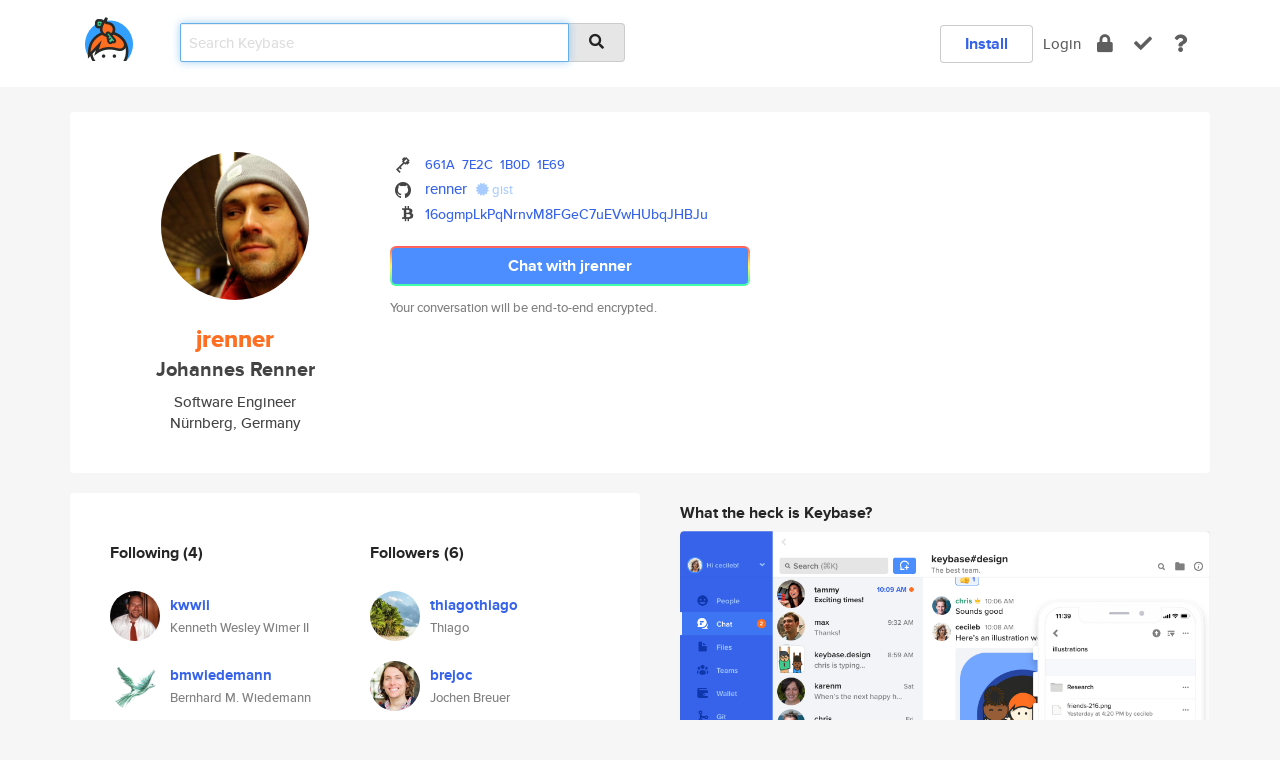

--- FILE ---
content_type: text/html; charset=utf-8
request_url: https://keybase.io/jrenner
body_size: 7245
content:
<!DOCTYPE html>
<html id="">

  <!--~~~~~~~~~~~~~~~~~~~~~~~~~~~~~~~~~~~~~~~~~~~~~~~~~~~~~~~~~~~~~~~~~~~~~~~~

                              K E Y   B A S E

                            crypto for everyone

                        because no one we know ever
                      seems to have a public key. :-(

     No Google Analytics or other 3rd party hosted script tags on Keybase.

     And this has the added bonus that we'll never be able to serve ad code.

                                    \o/  \o/
                                  keybase team

  ~~~~~~~~~~~~~~~~~~~~~~~~~~~~~~~~~~~~~~~~~~~~~~~~~~~~~~~~~~~~~~~~~~~~~~~~~-->

  <head>
    <title>jrenner (Johannes Renner) | Keybase</title>
    <meta       name="viewport"    content="width=device-width, initial-scale=1.0, maximum-scale=1.0, user-scalable=no">
    <link       href="/_/brew/_/52e9d104/sitewide-css.css"      rel="stylesheet">
    
    <script type="text/javascript" nonce="99f73cb8-b63b-4467-a2d4-abdafc264cc1" src="/_/brew/_/906baaf9/sitewide-js.js"></script>

    <meta    charset="UTF-8" />
    

<meta name="Description" content="jrenner (Johannes Renner) is now on Keybase, an open source app for encryption and cryptography."><meta property="og:description" content="jrenner (Johannes Renner) is now on Keybase, an open source app for encryption and cryptography."><meta name="twitter:image" content="https://s3.amazonaws.com/keybase_processed_uploads/cec13986da19901992bc87ce2caeba05_360_360.jpg"><meta name="twitter:title" content="jrenner (Johannes Renner) on Keybase"><meta name="twitter:description" content="jrenner (Johannes Renner) is now on Keybase, an open source app for encryption and cryptography."><meta property="og:image"  content="https://s3.amazonaws.com/keybase_processed_uploads/cec13986da19901992bc87ce2caeba05_360_360.jpg"><meta property="og:image:width" content="360"><meta property="og:image:height" content="360">

    <script type="text/javascript" nonce="99f73cb8-b63b-4467-a2d4-abdafc264cc1">
    window.csrf_token="lgHZIDQ0YTIxNzlmZjNhODFiMWZiZDFlZGQ5NGNjNjk3ZDA4zml9YhzOAxcEAMDEIHS/GHJgt+aAkC5VzAWIttwXn4y5r1pZkvfEHWTVtz8n";
    </script>
  </head>

  
  <body id="">
  <div class="run-mode run-mode-prod">
    <div class="grid-monitor"> 
      <input id="url_base" type="hidden" value="https://keybase.io/"/>

        <div id="navbar-top">
          <div class="navbar navbar-fixed-top navbar-default" role="navigation" data-active-tab="">

            <div class="container navbar-container">
              <div class="row">

                <div class="col-xs-2 col-sm-1">
                  <div class="navbar-header">
                    <div class="navbar-brand">
                      <a href="/" aria-label="home">
                        <img src="/images/icons/icon-keybase-logo-48.png" srcset="/images/icons/icon-keybase-logo-48@2x.png 2x" width="48" height="48" />
                      </a>
                    </div>
                    <div class="staging-notice">Keybase Staging Server</div>
                  </div>
                </div>

                <div class="col-xs-10 col-sm-5">
                  <div class="nav-search-wrapper">
                    <div class="input-group form-group">
                      <input type="text" class="form-control auto-focus nav-search-input  " data-focus-priority="0" placeholder="Search Keybase"
                      autocapitalize="off" autocorrect="off" autocomplete="off" spellcheck="false">
                      <span class="input-group-addon"><i class="fas fa-search"></i></span>
                    </div>
                  </div>
                </div>

                <div class="col-xs-12 col-sm-6">    

      <table class="nav navbar-right navbar-buttons pull-right">
        <tr>
        
            <td>
              
              <a href="/download" class="btn btn-secondary">Install</a>
            </td>
            <td><a onclick="return false;" href="#_" class="navbar-link link-login ">Login</a></td>
            <td class="nav-btn "><div class="auto-tooltip" title="Encrypt"><a href="/encrypt" aria-label="encrypt"><i class="fas fa-lock"></i></a></div></td>
            <td class="nav-btn " ><div class="auto-tooltip" title="Verify"><a href="/verify" aria-label="verify"><i class="fas fa-check"></i></a></div></td>
            <td class="hidden-xs nav-btn "   ><div class="auto-tooltip" title="Docs"><a href="http://book.keybase.io" aria-label="docs"><i class="fas fa-question"></i></a></div></td>
          
        </tr>
      </table>
</div>

              </div>
            </div>
          </div>
        </div>



      
    

<div id="autoreset-event-error" class="container alert alert-warning" style="text-align:center; display:none;">
  <span id="autoreset-event-error-msg">  </span>
  <button type="button" class="close"><span id="autoreset-event-error-close">×</span></button>
</div>
<div id="autoreset-event-success" class="container alert alert-success" style="text-align:center; display:none;">
  <span id="autoreset-event-success-msg">  </span>
  <button type="button" class="close"><span id="autoreset-event-success-close">×</span></button>
</div>




      
      <div class="modal modal-primary" id="shared-modal" data-backdrop="static">
      </div>

      
      <div class="content">
        

<input type="hidden" id="is-self-view" value="0">
<div id="page-user">


    <div class="user-header">
    <div class="container">
      <div class="row header-row kb-main-card">
        <div class="col-sm-4 col-lg-3 col-profile-heading">
          
<div class="profile-heading" data-username="jrenner" data-uid="a0395dd10f7c9271fbe83b6ad29d8a00">

  <div class="picture user-profile-picture">
    
        <img src="https://s3.amazonaws.com/keybase_processed_uploads/cec13986da19901992bc87ce2caeba05_360_360.jpg" class="img-circle" width="148" height="148">
      
  </div>


  <div class="full-name ">
    <div class="username ">jrenner</div>
    
        Johannes Renner
      
  </div>
  

  
      <div class="bio">
        
            Software Engineer
          
      </div>
    
      <div class="location">
        
            Nürnberg, Germany
          
      </div>
    

</div>

        </div>
        <div class="col-sm-8 col-lg-9 col-identity-heading">
          
<div class="identity-heading">

  <div class="visible-xs">
    
<div class="track-action-wrapper">
  

  <span class="btn-gradient"><a href="#_" onclick="return false;" class="btn btn-primary   app-redirector app-redirector-primary" data-app-target="chat/jrenner"><span class="hidden-xs">Chat with jrenner</span><span class="visible-xs">Start a chat</span></a></span><br/>
  <span class="small">Your conversation will be end-to-end encrypted.</span>

  

</div>

  </div>

  <div class="row">
    <div class="col-sm-7">
        
    

        

  <div class="identity-table">
    


<!-- <li></li> -->

<div class="it-item">
  <img class="it-icon" width="16px" height="16px"
     srcset="/images/paramproofs/services/pgp/logo_black_16.png 16w, /images/paramproofs/services/pgp/logo_black_16@2x.png 32w" />

  
  <span class="proof-tags">
    <a href="#show-public"
   onclick="return false;"
   class="link-show-public"
   data-kid="01019bb99f56ca064a3a7a9776976edf72b901950e7404d16fccea09d262991b4d510a"
><span class="pgp-fingerprint"><span class="even">661A</span><span class="odd">7E2C</span><span class="even">1B0D</span><span class="odd">1E69</span></span></a>

    
  </span>
</div>

<div class="it-item">
  <img class="it-icon" width="16px" height="16px"
     srcset="/images/paramproofs/services/github/logo_black_16.png 16w, /images/paramproofs/services/github/logo_black_16@2x.png 32w" />

  <a href="https://github.com/renner" rel="me">renner</a>
  <span class="proof-tags">
  
        <a class="proof-tag proof-tag-state-1" href="https://gist.github.com/72d742a199c13d2d9a00"><i class="fas fa-certificate"></i>
          gist
        </a>
      
  </span>
</div>

    <div class="clearfix"></div>
  </div>

        
<div class="identity-table">
  
        <div class="cc-item">
          <i class="icon-kb-iconfont-identity-bitcoin"></i><a href="#_" onclick="return false;" class="currency-address view-currency-address"
            data-sig-id   ="bf0b23cd52daff5c92f0f4ea843ff31e0a6d21872cdf2afc737496efca26dc6f0f"
            data-type     ="bitcoin"
            data-signature="-----BEGIN PGP MESSAGE-----
Version: GnuPG v2

owFtkltIFFEYx3fXrhuVFV00jTxREW1xzlzOzOhDZLmZ2Y3sHsU5c86skzizzuyu
iRmxipiQCBFlUQpdCCGoXoqgLJBAqgd9iKggyXoIgqDsRhc7u9RLdB6/7//9zv//
8XVOzQmEglb+kcj8qQvs4MO3NFD1stNtBNRlDaC4EZheQzzhmknP446ZrRDGPO77
oBgg7MZq45U1W+o2eU5qox5dx9doybId9eXbaV1FeWlFEkRAoiHOhZbaCdO1HdAU
ATU8y7FsJ8a9uGc7CdHXmG4RVaEKJUSBTEXUMpCmqhgjonHJRBQyxLEhiNWun5kQ
GEp8vtJ2QZZ5wGai+h99TbYBEUQGpYZhqdgkECtEJhoxNA0bGubM0iRqCIUKuaZA
hSFsmSYn0GASlgwDUUV4gkTgklkcgbKhMoagpZmGpCGLcl2mmDDJYDqBMCP0ueeQ
2kz6g2J7Dvcy6f/s45+9RkCKe77tOqAYCZGZsDNzSJFkQ9ZUpEcAPxS3PX7AzihU
DetQvAiIezyVccNMwnRZwoSajELMhBURgmCCdaoqJodQR7oqES4cUsYx02SGZUxM
RqBGJfG/z+scFxTPVoRFEhNM3445JJH0OGgKHwsWjAsEQ4EJ40OZ8wiEJ+f+vRnW
NfFnYfC+3Lv087bB4buTdo9Fw1VH+zc/T9d9j530ikYXpZt7hnrmrt/XMnz6wYU3
8a7LIyfat1+91K/vSo1Nv7Tw6dCU1q8okb5+u+xx1C3NK723fv+7xeWHPx6vbb6y
431lhXqxd23/olvD9YdyZ8lPckr2X3mRX3DfiY8O7n56boW6t37j9ZtjW39dmN0b
Hij59PnZo7b2vpbCmVxqP7mMTLtr9sBP287P+DHvWuu96u6K6pZ088jQTrPvS7Rg
540P0qojVWev5i1IRNfOGQmt+pZ78HVR99H293faOsblDPpnwKtbG1bnD/Qt2RLe
09WQSpeRx+VNPcuNrv6JpwKFUyrf3hjoGP0N
=lIUA
-----END PGP MESSAGE-----"
            data-username ="jrenner"
            data-address  ="16ogmpLkPqNrnvM8FGeC7uEVwHUbqJHBJu"
            >16ogmpLkPqNrnvM8FGeC7uEVwHUbqJ<wbr>HBJu</a>
        </div>
      

  <div class="clearfix"></div>
</div>

    </div>
    <div class="col-sm-5 col-dropdown">
        

    </div>
  </div>

  

  <div class="hidden-xs">
    
<div class="track-action-wrapper">
  

  <span class="btn-gradient"><a href="#_" onclick="return false;" class="btn btn-primary btn-md app-redirector app-redirector-primary" data-app-target="chat/jrenner"><span class="hidden-xs">Chat with jrenner</span><span class="visible-xs">Start a chat</span></a></span><br/>
  <span class="small">Your conversation will be end-to-end encrypted.</span>

  

</div>

  </div>

</div>

        </div>
      </div>
    </div>
  </div>

  <div class="user-body">

    <div class="container">
      <div class="row">
        <div class="col-md-6 col-tracking-table">

          

          

<div class="tracking" id="profile-tracking-section">
  
    <div class="row">
      <div class="col-xs-12 kb-main-card">

          <div class="row">
            <div class="col-xs-6 tracking-col">
              <h4>Following <span class="num">(4)</span></h4>
              <table class="follower-table">
                
      <tr data-uid="0af72f3c7fc9391036903eb0359ae500" class="follower-row">
        <td>
          
              <a href="/kwwii"><img class="img img-circle" src="https://s3.amazonaws.com/keybase_processed_uploads/2b27180ff012308602382e574b9f9c05_200_200_square_200.jpeg" width="50" height="50"></a>
            
        </td>
        <td class="td-follower-info">
          <a href="/kwwii" class="username ">kwwii</a><br/>
          <span class="small">Kenneth Wesley Wimer II</span>
        </td>
      </tr>
    
      <tr data-uid="b4ddea8417f9bcc6920677367b7afa00" class="follower-row">
        <td>
          
              <a href="/bmwiedemann"><img class="img img-circle" src="https://s3.amazonaws.com/keybase_processed_uploads/72cf0926318eeb94e3b4ef1caa60cd05_200_200.jpg" width="50" height="50"></a>
            
        </td>
        <td class="td-follower-info">
          <a href="/bmwiedemann" class="username ">bmwiedemann</a><br/>
          <span class="small">Bernhard M. Wiedemann</span>
        </td>
      </tr>
    
      <tr data-uid="99cb2f9b05f6f0c2056bb18cf8230f19" class="follower-row">
        <td>
          
              <a href="/flavio"><img class="img img-circle" src="https://s3.amazonaws.com/keybase_processed_uploads/ad370c1cb4e8826dd7617ee4a3d00005_200_200_square_200.jpeg" width="50" height="50"></a>
            
        </td>
        <td class="td-follower-info">
          <a href="/flavio" class="username ">flavio</a><br/>
          <span class="small">Flavio Castelli</span>
        </td>
      </tr>
    
      <tr data-uid="fc95e172f3290ebdccce3a98c7367019" class="follower-row">
        <td>
          
              <a href="/maryniuk"><img class="img img-circle" src="https://s3.amazonaws.com/keybase_processed_uploads/15c0ffa66fcabca7a615e1f43eb5db05_200_200.jpg" width="50" height="50"></a>
            
        </td>
        <td class="td-follower-info">
          <a href="/maryniuk" class="username ">maryniuk</a><br/>
          <span class="small">Bo</span>
        </td>
      </tr>
    

              </table>
            </div>
            <div class="col-xs-6 trackers-col">
              <h4>Followers <span class="num">(6)</span></h4>
              <table class="follower-table">
                
      <tr data-uid="d3762ae0d7e1e4835c44164f3bc4d119" class="follower-row">
        <td>
          
              <a href="/thiagothiago"><img class="img img-circle" src="https://s3.amazonaws.com/keybase_processed_uploads/8c379ff44c881d6ca7062ec2d4f20b05_200_200.jpg" width="50" height="50"></a>
            
        </td>
        <td class="td-follower-info">
          <a href="/thiagothiago" class="username ">thiagothiago</a><br/>
          <span class="small">Thiago</span>
        </td>
      </tr>
    
      <tr data-uid="d43c895dbda0ae7bfc648e1cd6304700" class="follower-row">
        <td>
          
              <a href="/brejoc"><img class="img img-circle" src="https://s3.amazonaws.com/keybase_processed_uploads/79df496118166ca382c9de256e48da05_200_200.jpg" width="50" height="50"></a>
            
        </td>
        <td class="td-follower-info">
          <a href="/brejoc" class="username ">brejoc</a><br/>
          <span class="small">Jochen Breuer</span>
        </td>
      </tr>
    
      <tr data-uid="1c1db3bf6825ed86af280614a7ecca19" class="follower-row">
        <td>
          
              <a href="/kalabiyau"><img class="img img-circle" src="https://s3.amazonaws.com/keybase_processed_uploads/f60bf3182d83e116c3115846bc15fa05_200_200_square_200.jpeg" width="50" height="50"></a>
            
        </td>
        <td class="td-follower-info">
          <a href="/kalabiyau" class="username ">kalabiyau</a><br/>
          <span class="small">Artem Chernikov</span>
        </td>
      </tr>
    
      <tr data-uid="b4ddea8417f9bcc6920677367b7afa00" class="follower-row">
        <td>
          
              <a href="/bmwiedemann"><img class="img img-circle" src="https://s3.amazonaws.com/keybase_processed_uploads/72cf0926318eeb94e3b4ef1caa60cd05_200_200.jpg" width="50" height="50"></a>
            
        </td>
        <td class="td-follower-info">
          <a href="/bmwiedemann" class="username ">bmwiedemann</a><br/>
          <span class="small">Bernhard M. Wiedemann</span>
        </td>
      </tr>
    
      <tr data-uid="99cb2f9b05f6f0c2056bb18cf8230f19" class="follower-row">
        <td>
          
              <a href="/flavio"><img class="img img-circle" src="https://s3.amazonaws.com/keybase_processed_uploads/ad370c1cb4e8826dd7617ee4a3d00005_200_200_square_200.jpeg" width="50" height="50"></a>
            
        </td>
        <td class="td-follower-info">
          <a href="/flavio" class="username ">flavio</a><br/>
          <span class="small">Flavio Castelli</span>
        </td>
      </tr>
    
      <tr data-uid="fc95e172f3290ebdccce3a98c7367019" class="follower-row">
        <td>
          
              <a href="/maryniuk"><img class="img img-circle" src="https://s3.amazonaws.com/keybase_processed_uploads/15c0ffa66fcabca7a615e1f43eb5db05_200_200.jpg" width="50" height="50"></a>
            
        </td>
        <td class="td-follower-info">
          <a href="/maryniuk" class="username ">maryniuk</a><br/>
          <span class="small">Bo</span>
        </td>
      </tr>
    

              </table>
            </div>
          </div>
        </div>
      </div>

    

  
      <div class="row row-other-people">
        <div class="col-xs-12 kb-main-card">
          <div class="row">
            <div class="col-xs-12">
              <h4>Browse others <span class="num">(13)</span></h4>
            </div>
            
                <div class="col-xs-6 trackers-col">
                  <table class="follower-table">
                    
      <tr data-uid="5076afbb06c248e8156dde7a7f265119" class="follower-row">
        <td>
          
              <a href="/lasombra"><img class="img img-circle" src="https://s3.amazonaws.com/keybase_processed_uploads/ee4f926ed1eb365dd5b0873cd79d7c05_200_200_square_200.png" width="50" height="50"></a>
            
        </td>
        <td class="td-follower-info">
          <a href="/lasombra" class="username ">lasombra</a><br/>
          <span class="small">Ingo Hoffmann</span>
        </td>
      </tr>
    

                  </table>
                </div>
              
                <div class="col-xs-6 trackers-col">
                  <table class="follower-table">
                    
      <tr data-uid="50713e779f6e6c6c260d0d2c16808819" class="follower-row">
        <td>
          
              <a href="/thfbinx"><img class="img img-circle" src="/images/no-photo/placeholder-avatar-180-x-180.png" width="50" height="50"></a>
            
        </td>
        <td class="td-follower-info">
          <a href="/thfbinx" class="username ">thfbinx</a><br/>
          <span class="small">Zachary Binx</span>
        </td>
      </tr>
    

                  </table>
                </div>
              
                <div class="col-xs-6 trackers-col">
                  <table class="follower-table">
                    
      <tr data-uid="50f2f7dc1b51ba0470646b9dca58cd19" class="follower-row">
        <td>
          
              <a href="/ricetj"><img class="img img-circle" src="https://s3.amazonaws.com/keybase_processed_uploads/af2d608f6227e2f10d89b1f4ea21ce05_200_200.jpg" width="50" height="50"></a>
            
        </td>
        <td class="td-follower-info">
          <a href="/ricetj" class="username ">ricetj</a><br/>
          <span class="small">TJ RIce</span>
        </td>
      </tr>
    

                  </table>
                </div>
              
                <div class="col-xs-6 trackers-col">
                  <table class="follower-table">
                    
      <tr data-uid="50825658605863ae9c8038cde086db19" class="follower-row">
        <td>
          
              <a href="/me_jordin"><img class="img img-circle" src="/images/no-photo/placeholder-avatar-180-x-180.png" width="50" height="50"></a>
            
        </td>
        <td class="td-follower-info">
          <a href="/me_jordin" class="username ">me_jordin</a><br/>
          <span class="small">Jordin Osorio</span>
        </td>
      </tr>
    

                  </table>
                </div>
              
                <div class="col-xs-6 trackers-col">
                  <table class="follower-table">
                    
      <tr data-uid="50a40efd1e09fa82a6839a65740baf19" class="follower-row">
        <td>
          
              <a href="/jessmer"><img class="img img-circle" src="/images/no-photo/placeholder-avatar-180-x-180.png" width="50" height="50"></a>
            
        </td>
        <td class="td-follower-info">
          <a href="/jessmer" class="username ">jessmer</a><br/>
          <span class="small"></span>
        </td>
      </tr>
    

                  </table>
                </div>
              
                <div class="col-xs-6 trackers-col">
                  <table class="follower-table">
                    
      <tr data-uid="50bf36592164ce42b9465904c0020119" class="follower-row">
        <td>
          
              <a href="/sennyboyotopi"><img class="img img-circle" src="https://s3.amazonaws.com/keybase_processed_uploads/2b2c0ca6c38edf4e7f1f1fe020c22205_200_200.jpg" width="50" height="50"></a>
            
        </td>
        <td class="td-follower-info">
          <a href="/sennyboyotopi" class="username ">sennyboyotopi</a><br/>
          <span class="small"></span>
        </td>
      </tr>
    

                  </table>
                </div>
              
                <div class="col-xs-6 trackers-col">
                  <table class="follower-table">
                    
      <tr data-uid="50fbbdc922295c2513028d23bc51b219" class="follower-row">
        <td>
          
              <a href="/teapotcat777"><img class="img img-circle" src="/images/no-photo/placeholder-avatar-180-x-180.png" width="50" height="50"></a>
            
        </td>
        <td class="td-follower-info">
          <a href="/teapotcat777" class="username ">teapotcat777</a><br/>
          <span class="small"></span>
        </td>
      </tr>
    

                  </table>
                </div>
              
                <div class="col-xs-6 trackers-col">
                  <table class="follower-table">
                    
      <tr data-uid="5030473813b2feb5399d43a193914119" class="follower-row">
        <td>
          
              <a href="/mattwark"><img class="img img-circle" src="/images/no-photo/placeholder-avatar-180-x-180.png" width="50" height="50"></a>
            
        </td>
        <td class="td-follower-info">
          <a href="/mattwark" class="username ">mattwark</a><br/>
          <span class="small"></span>
        </td>
      </tr>
    

                  </table>
                </div>
              
                <div class="col-xs-6 trackers-col">
                  <table class="follower-table">
                    
      <tr data-uid="50b242e79037e99b8500437e668d5500" class="follower-row">
        <td>
          
              <a href="/nikolawannabe"><img class="img img-circle" src="https://s3.amazonaws.com/keybase_processed_uploads/6da09d86d1e260f0f02a20906e33c405_200_200_square_200.jpeg" width="50" height="50"></a>
            
        </td>
        <td class="td-follower-info">
          <a href="/nikolawannabe" class="username ">nikolawannabe</a><br/>
          <span class="small">Case Schmidt</span>
        </td>
      </tr>
    

                  </table>
                </div>
              
                <div class="col-xs-6 trackers-col">
                  <table class="follower-table">
                    
      <tr data-uid="501b17a379bcb2652c51ef62f3284819" class="follower-row">
        <td>
          
              <a href="/fuzzyoni"><img class="img img-circle" src="https://s3.amazonaws.com/keybase_processed_uploads/2b1c16e21856ef20f2a045462107ba05_200_200.jpg" width="50" height="50"></a>
            
        </td>
        <td class="td-follower-info">
          <a href="/fuzzyoni" class="username ">fuzzyoni</a><br/>
          <span class="small">Mike 'Fuzzy' Partin</span>
        </td>
      </tr>
    

                  </table>
                </div>
              
                <div class="col-xs-6 trackers-col">
                  <table class="follower-table">
                    
      <tr data-uid="506e597310329740416409a8fd712119" class="follower-row">
        <td>
          
              <a href="/marzux"><img class="img img-circle" src="/images/no-photo/placeholder-avatar-180-x-180.png" width="50" height="50"></a>
            
        </td>
        <td class="td-follower-info">
          <a href="/marzux" class="username ">marzux</a><br/>
          <span class="small"></span>
        </td>
      </tr>
    

                  </table>
                </div>
              
                <div class="col-xs-6 trackers-col">
                  <table class="follower-table">
                    
      <tr data-uid="5007aa1ad64d90efa4988ea0ef5d5819" class="follower-row">
        <td>
          
              <a href="/evidex"><img class="img img-circle" src="https://s3.amazonaws.com/keybase_processed_uploads/4a1fa36bee5f25853448564ff6b60305_200_200.jpg" width="50" height="50"></a>
            
        </td>
        <td class="td-follower-info">
          <a href="/evidex" class="username ">evidex</a><br/>
          <span class="small">David Hayes</span>
        </td>
      </tr>
    

                  </table>
                </div>
              
                <div class="col-xs-6 trackers-col">
                  <table class="follower-table">
                    
      <tr data-uid="50385cfbdaefe3a4c82ab5b2bafe0419" class="follower-row">
        <td>
          
              <a href="/pnathan"><img class="img img-circle" src="https://s3.amazonaws.com/keybase_processed_uploads/bd80d3748b227d20a258f475731fce05_200_200.jpg" width="50" height="50"></a>
            
        </td>
        <td class="td-follower-info">
          <a href="/pnathan" class="username ">pnathan</a><br/>
          <span class="small">pnathan</span>
        </td>
      </tr>
    

                  </table>
                </div>
              
          </div>
        </div>
      </div>
    
</div>


        </div>
        <div class="col-md-6 col-stuff kb-sub-card">
          

<div class="command-line-examples hidden-xs">
  
      <h4>What the heck is Keybase?</h4>
    
  <img id="screenshot1" class="img img-responsive" src="/images/screenshots/keybase-nav-v2.png" width="1550" height="1103">
  <p style="text-align:center;margin-top:30px;"></p>

    <center style="margin-bottom:30px;">
      
    <div class="install-badge">
      <a
        href="#_"
        data-use-direct="true"
        data-target="https://prerelease.keybase.io/Keybase.dmg"
        data-platform="macOS"
        data-context="user-stuff-col"
        class="install-link"
      >
        <img
          srcset="/images/badges/install-badge-macos-168-56.png, /images/badges/install-badge-macos-168-56@2x.png 2x, /images/badges/install-badge-macos-168-56@3x.png 3x"
          src="/images/badges/install-badge-macos-168-56@3x.png"
          width="168"
          height="56"
        >
      </a>

      
    </div>
  

    </center>

  
      <h3 id="keybase-is-an-open-source-app">Keybase is an open source app</h3>
<p>Keybase comes with everything you need to manage your identity,
create secure chats, and share files privately. It&#39;s free.</p>
<p>It&#39;s fun too.</p>
<p>Over 100,000 people have joined Keybase so far to prove their identities, and it&#39;s growing rapidly.</p>

    



</div>

        </div>
      </div>
    </div>
  </div>

</div>

      </div>

      <div class="footer">
  
      <div class="container hidden-xs">
        <div class="row">
          <div class="col-xs-12 col-sm-6 col-md-5 col-lg-4">
            <img src="/images/walkthrough/footprints_transp.png"  class="img-responsive" width="1000" height="272">
          </div>
        </div>
      </div>
    

<div class="container text-center hidden-xs">
  <div>

    <small>
      Keybase, 2026
    | Available within Tor at <strong>http://keybase5wmilwokqirssclfnsqrjdsi7jdir5wy7y7iu3tanwmtp6oid.onion</strong><br/><br/>

    </small>

      <a href="/download">install Keybase</a>
      | <a href="/blog">read our blog</a>
      | <a href="/docs">documentation</a>
      | <a href="/docs/bug_reporting">bug reporting</a>
      | <a href="/docs/secadv">security advisories</a>
      <br><a href="/docs/terms">terms</a>
      &amp; <a href="/docs/privacypolicy">privacy</a>
      &amp; <a href="/docs/california-ccpa">california ccpa</a>
      &amp; <a href="/docs/acceptable-use-policy">acceptable use</a><br>
        <a href="/jobs">jobs @ keybase</a>
    </div>
  </div>
</div>
<div class="container text-center visible-xs" id="mobile-footer" style="padding:20px 0">

  

  <div style="margin-bottom:20px">
    <a href="https://github.com/keybase/client/issues" rel="noopener noreferrer">Please send us feedback &amp; bug reports</a>.
  </div>
  Keybase, 2026
    | <a href="/blog">read our blog</a>
    <br><a href="/docs/terms">terms</a>
    &amp; <a href="/docs/privacypolicy">privacy</a>
    &amp; <a href="/docs/secadv">security advisories</a>
    &amp; <a href="/docs/california-ccpa">california ccpa</a>
    &amp; <a href="/docs/acceptable-use-policy">acceptable use</a>
  </div>
</div>


    </div>
  </div>
  <script type="text/javascript" nonce="99f73cb8-b63b-4467-a2d4-abdafc264cc1">
    window.session = new Session()
    window.run_mode = "prod";
  </script>
  </body>
</html>
